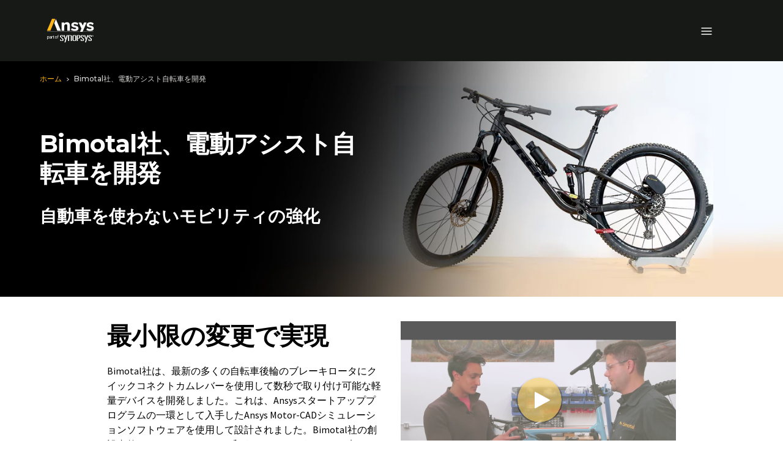

--- FILE ---
content_type: text/javascript; charset=utf-8
request_url: https://play.vidyard.com/v4/EC5Byr5ECyxu7mkNMqDXbT/integrations.js?callback=window.VidyardV4.jsonp.integrations_EC5Byr5ECyxu7mkNMqDXbT.done
body_size: -398
content:
/**/ typeof window.VidyardV4.jsonp.integrations_EC5Byr5ECyxu7mkNMqDXbT.done === 'function' && window.VidyardV4.jsonp.integrations_EC5Byr5ECyxu7mkNMqDXbT.done({"orgId":3010596});

--- FILE ---
content_type: application/javascript;charset=utf-8
request_url: https://www.ansys.com/etc.clientlibs/ansysincprogram/components/form/contactusfooterform/contactusfooterformclientlibs.lc-6b83db893a70281368c3f1ce41d4b7e5-lc.min.js
body_size: 4271
content:
$(document).ready(function(){function b(){return"10000000-1000-4000-8000-100000000000".replace(/[018]/g,function(c){return(c^crypto.getRandomValues(new Uint8Array(1))[0]&15>>c/4).toString(16)})}var d=$(".contactus-footer-form").attr("formPath");$(".contactus-footer-form").attr("data-form-path")&&(d=$(".contactus-footer-form").attr("data-form-path"));var a=d?d.split("/").slice(4,5).toString():"";"ko-kr"==a&&$("input[name\x3dlastNameEnglish],input[name\x3dfirstNameEnglish],input[name\x3dcellPhone],input[name\x3ddepartment],select[name\x3dindustry]").parent().parent().removeClass("hidden");
"ja-jp"==a&&$("input[name\x3dlastNameEnglish],input[name\x3dfirstNameEnglish],select[name\x3dpurchaseAuthority],input[name\x3dcaeSoftware],select[name\x3dpurchaseTimeframe],.contactus-footer-form input[name\x3ddepartment],.contactus-productsales-form input[name\x3ddepartment],.contactus-training-form input[name\x3ddepartment],select[name\x3dindustry]").parent().parent().removeClass("hidden");"zh-cn"==a&&($("input[name\x3dlastNameEnglish],input[name\x3dfirstNameEnglish],input[name\x3dcellPhone]").parent().parent().removeClass("hidden"),
$('.ansys-form select[name\x3d"productInterest"]').find('option[value\x3d"Digital Mission Engineering"]').remove());$(window).on("load",function(){"ko-kr"!=a&&($(".contactus-footer-form input[name\x3ddepartment]").removeAttr("required"),-1<$(".contactus-footer-form input[name\x3ddepartment]").parent().find("label").text().indexOf(" *")&&$(".contactus-footer-form input[name\x3ddepartment]").parent().find("label").text($(".contactus-footer-form input[name\x3ddepartment]").parent().find("label").text().split(" *")[0]))});
$(".contactus-footer-form").on("submit",function(c){thecurrentform=c.target;c.preventDefault();grecaptcha.reset();grecaptcha.execute(eval("'"+$(thecurrentform).find(".recaptcha").attr("data-sitekey")+"'"),{action:"submit"}).then(function(e){recaptchaResponseToken=e;var k=$(thecurrentform),f=$(thecurrentform).attr("formPath");$(thecurrentform).attr("data-form-path")&&(f=$(thecurrentform).attr("data-form-path"));var P=$(thecurrentform).find("select[name\x3dsalutation]").val(),x=$(thecurrentform).find("input[name\x3dfirstName]").val(),
n=$(thecurrentform).find("input[name\x3dfirstNameEnglish]").val(),y=$(thecurrentform).find("input[name\x3dlastName]").val(),p=$(thecurrentform).find("input[name\x3dlastNameEnglish]").val(),q=$(thecurrentform).find("input[name\x3demail]").val(),z=$(thecurrentform).find("input[name\x3dphone]").val();e=$(thecurrentform).find("select[name\x3dcountryRegion]").val();var g=void 0!=e?e:"";g="Vietnam"==g?"Viet Nam":g;e=$(thecurrentform).find("select[name\x3dstateProvince]").val();var l=void 0!=e?e:"";l="Odisha (Orissa)"==
l?"Orissa":l;var A=$(thecurrentform).find("input[name\x3dcity]").val(),r=$(thecurrentform).find("input[name\x3dpostalCode]").val(),B=$(thecurrentform).find("input[name\x3dcompanySchool]").val(),C=void 0!=$(thecurrentform).find("select[name\x3dstudentStatus]").val()?$(thecurrentform).find("select[name\x3dstudentStatus]").val():"",t=$(thecurrentform).find("select[name\x3djobLevel]").val(),D=$(thecurrentform).find("select[name\x3dproductInterest]").val();e=void 0!=$(".productInterestAssignment").attr("data-value")?
$(".productInterestAssignment").attr("data-value").split(","):"";for(var u=0;u<e.length&&!e[u].startsWith("ansys:forms");u++);var Q=$(thecurrentform).find("textarea[name\x3dcomments]").val();var R=$(thecurrentform).find("#receiveUpdatesYes").is(":checked")?$(thecurrentform).find("#receiveUpdatesYes").is(":checked"):"";var E=$(thecurrentform).find("input[name\x3dutm_campaign]").val(),F=$(thecurrentform).find("input[name\x3dgclid]").val(),G=$(thecurrentform).find("input[name\x3dmsclkid]").val(),H=$(thecurrentform).find("input[name\x3dplid]").val(),
I=$(thecurrentform).find("input[name\x3dcid]").val(),J=$(thecurrentform).find("input[name\x3dutm_content]").val(),K=$(thecurrentform).find("input[name\x3dutm_medium]").val(),L=$(thecurrentform).find("input[name\x3dutm_source]").val(),M=$(thecurrentform).find("input[name\x3dutm_term]").val(),N=$(thecurrentform).find("input[name\x3dcampaignID]").val(),S=$(thecurrentform).find("input[name\x3dcampaignID2]").val(),T=$(thecurrentform).find("input[name\x3dqualificationType]").val(),U=$(thecurrentform).find("input[name\x3dtypeOfInquiry]").val(),
v=$(thecurrentform).find("input[name\x3dwebpageActivity]").val(),V=$(thecurrentform).find("input[name\x3dwebpage]").val(),W=$(thecurrentform).find("input[name\x3dcaeSoftware]").val(),X=$(thecurrentform).find("input[name\x3dcellPhone]").val(),Y=$(thecurrentform).find("input[name\x3ddepartment]").val(),Z=$(thecurrentform).find("select[name\x3dpurchaseAuthority]").val(),aa=$(thecurrentform).find("select[name\x3dpurchaseTimeframe]").val(),ba=$(thecurrentform).find("input[name\x3doptinSource]").val(),
ca=$(thecurrentform).find("select[name\x3dindustry]").val(),da=$(thecurrentform).find("input[name\x3dmemberStatus]").val();document.querySelectorAll("div[class\x3dg-recaptcha]");var ea=$(location).attr("href"),O;void 0!=window._satellite&&(O=_satellite.getVar("Core: Experience Cloud ID (ECID)"));null!=recaptchaResponseToken&&($(thecurrentform).find(".form-group.recaptcha .error-message-box.error").html(""),$(thecurrentform).find(".form-submit-border .btn.btn-ansys-submit").addClass("button-inactive"),
$(thecurrentform).find(".form-submit-border .btn.btn-ansys-submit").parent().css({position:"relative","max-width":$(thecurrentform).find(".form-submit-border .btn.btn-ansys-submit").innerWidth()}),$(thecurrentform).find(".form-submit-border .btn.btn-ansys-submit").css({position:"relative","max-width":$(thecurrentform).find(".form-submit-border .btn.btn-ansys-submit").innerWidth(),width:$(thecurrentform).find(".form-submit-border .btn.btn-ansys-submit").innerWidth(),height:$(thecurrentform).find(".form-submit-border .btn.btn-ansys-submit").innerHeight()}),
$(thecurrentform).find(".form-submit-border .btn.btn-ansys-submit").text("").empty(),$(thecurrentform).find(".form-submit-border .btn.btn-ansys-submit:after").css({content:"none"}),$(thecurrentform).find(".form-submit-border .btn.btn-ansys-submit").blur(),$("#contactUsFormSubmit").append('\x3cimg class\x3d"form-loading-spinner" src\x3d"https://www.ansys.com/content/dam/system/loading-small.gif" style\x3d"width: 45px;position: relative;top: -14px;"\x3e'),setTimeout(function(){$.ajax({type:"POST",async:!1,
url:f+".form.json",data:"recaptchaResponseToken\x3d"+recaptchaResponseToken,success:function(m){var h=document.createElement("iframe"),w="ifrm-"+b();h.setAttribute("style","height:1px;width:1px;border:0");h.setAttribute("id",w);h.setAttribute("frameborder","0");h.setAttribute("scrolling","no");k.hide();var fa="utm_campaign%3D"+E+"%26utm_source%3D"+L+"%26utm_medium%3D"+K+"%26utm_content%3D"+J+"%26campaignid%3D"+N+"%26utm_term%3D"+M+"%26GCLID%3D"+F+"%26MSCLKID%3D"+G+"%26PLID%3D"+H+"%26CID%3D"+I;m=m.iframeSrcUrl+
"?Email\x3d"+q+"\x26FirstName\x3d"+x.replace(/&/g,"%26")+"\x26FirstNameCharacter\x3d"+(n?n.replace(/&/g,"%26"):"")+"\x26LastName\x3d"+y.replace(/&/g,"%26")+"\x26LastNameCharacter\x3d"+(p?p.replace(/&/g,"%26"):"")+"\x26Salutation\x3d"+P+"\x26Company\x3d"+B.replace(/&/g,"%26")+"\x26Phone\x3d"+z+"\x26Country\x3d"+g.replace(/&/g,"%26")+"\x26State\x3d"+l.replace(/&/g,"%26")+"\x26City\x3d"+A.replace(/&/g,"%26")+"\x26PostalCode\x3d"+r+"\x26JobLevel\x3d"+t+"\x26Student\x3d"+C+"\x26Optin\x3d"+R+"\x26ProductInterest\x3d"+
D+"\x26ProductInterestAssignment\x3d"+m.productInterestAssignment+"\x26utm_campaign\x3d"+E+"\x26GCLID\x3d"+F+"\x26MSCLKID\x3d"+G+"\x26PLID\x3d"+H+"\x26CID\x3d"+I+"\x26utm_content\x3d"+J+"\x26utm_source\x3d"+L+"\x26utm_medium\x3d"+K+"\x26utm_term\x3d"+M+"\x26UTM_Tracking_Parameters\x3d "+fa+"\x26CampaignID\x3d"+N+"\x26CampaignID2\x3d"+S+"\x26QualificationType\x3d"+T+"\x26TypeOfInquiry\x3d"+U+"\x26WebPageActivity\x3d"+v+"\x26WebPage\x3d"+V+"\x26CAESoftware\x3d"+W+"\x26CellPhone\x3d"+X+"\x26Department\x3d"+
Y+"\x26PurchaseAuthority\x3d"+Z+"\x26PurchaseTimeframe\x3d"+aa+"\x26OptinSource\x3d"+ba+"\x26Industry\x3d"+ca+"\x26MemberStatus\x3d"+da+"\x26CurrentPageURL\x3d"+ea+"\x26AdditionalInfo\x3d"+Q.replace(/&/g,"%26")+"\x26adobeID\x3d"+O;h.setAttribute("thesrc",m);setTimeout(function(){$("#"+w).attr("src",$("#"+w).attr("thesrc"))},100);$(".cmp-text.rte").parent().hide();$(".message-wrapper__thank-you").show().append(h).insertAfter(k);$(":input").not(":button, :submit, :reset, :hidden").val("").removeAttr("checked").removeAttr("selected");
void 0!=window.digitalData&&(window.digitalData.events.eventName="footerContactFormSubmission",window.digitalData.events.eventCategory="Form Submission",window.digitalData.events.eventAction="success",window.digitalData.visitor.country=g,window.digitalData.visitor.postalCode=r,window.digitalData.visitor.visitorType=t,window.digitalData.visitor.product=D,window.digitalData.forms.submitted="True",window.digitalData.forms.type=v,sessionStorage.setItem("theformtype",v),sessionStorage.setItem("theemail",
q))},error:function(){}})},500));eraseCookie("theformparams");e="";e="Email\x3d"+q+"\x26FirstName\x3d"+x+"\x26FirstNameCharacter\x3d"+n+"\x26LastName\x3d"+y+"\x26LastNameCharacter\x3d"+p+"\x26Company\x3d"+B+"\x26Student\x3d"+C+"\x26Phone\x3d"+z+"\x26Country\x3d"+g.replace(/&/g,"%26")+"\x26State\x3d"+l.replace(/&/g,"%26")+"\x26City\x3d"+A+"\x26PostalCode\x3d"+r+"\x26JobLevel\x3d"+t;createCookie("theformparams",e)})})});var recaptchachecked,theerrormessagearray=[];
function recaptchaCallback(){recaptchachecked=!0}
$(document).ready(function(){$(".contactus-form-selector").val("sales").trigger("change");$(".contactus-footer-form .ddlStateList").parent().hide();$(".contactus-footer-form").each(function(){""!=countryStatesObj.defaultMarketing[0].defaultMarketingText?($(this).find(".mktgmsg").removeClass("d-none").addClass("d-block"),$(this).find(".mktgmsg label").html(extractxtFooterIso(countryStatesObj.defaultMarketing[0],"defaultMarketingText"))):$(this).find(".mktgmsg").removeClass("d-block").addClass("d-none")});var b=
!!navigator.userAgent.match(/Trident.*rv:11\./);/Edge/.test(navigator.userAgent);/^((?!chrome|android).)*safari/i.test(navigator.userAgent);(b||-1!==navigator.userAgent.indexOf("MSIE"))&&0<$(".contactus-footer-form .Captchafield").length&&($(".contactus-footer-form .Captchafield").detach(),$(".contactus-footer-form .form-submit-border.text-left").css({"margin-top":"40px"}));$(".contactus-footer-form.ansys-form [type\x3dtext], .contactus-footer-form.ansys-form [type\x3demail], .contactus-footer-form.ansys-form [type\x3dnumber], .contactus-footer-form.ansys-form textarea, .contactus-footer-form.ansys-form select,.contactus-footer-form.ansys-form [type\x3dradio],.contactus-footer-form.ansys-form [type\x3dcheckbox]").each(function(){$(this).on("input",
function(a){d(a)})});var d=function(a){function c(){void 0!=window.digitalData&&(window.digitalData.forms.lastActiveField=a.target.attributes.name.value+"|"+$(a.target).closest("form").attr("class").split("ansys-form ")[1])}clearTimeout(e);var e=setTimeout(c,3E4);var k=window;clearTimeout(e);e=setTimeout(c,3E4);k.onkeydown=void 0};$(".contactus-footer-form.ansys-form [type\x3dtext], .contactus-footer-form.ansys-form [type\x3demail], .contactus-footer-form.ansys-form [type\x3dnumber], .contactus-footer-form.ansys-form textarea, .contactus-footer-form.ansys-form select").each(function(){$(this).parent().addClass("theinput");
""==$.trim($(this).val())?$(this).addClass("theblank"):$(this).hasClass("theblank");$(this).on("focus",function(){""==$.trim($(this).val())?($(this).addClass("theblank"),$(this).parent().find("label").addClass("active").removeClass("required")):($(this).removeClass("theblank"),$(this).parent().find("label").removeClass("active").removeClass("required"))});$(this).on("blur",function(a){""==$.trim($(this).val())?($(this).addClass("theblank"),$(this).parent().find("label").addClass("required").removeClass("active")):
($(this).closest("select")&&$(this).attr("value",$(this).val()),$(this).removeClass("theblank"),$(this).parent().find("label").removeClass("required").removeClass("active"));var c=$(this),e="";""!=c.attr("data-val-multiregex-pattern")&&c.prop("pattern",c.attr("data-val-multiregex-pattern"));""!=c.attr("data-val-length-max")&&c.prop("maxlength",c.attr("data-val-length-max"));""!=c.attr("data-val-length-min")&&c.prop("minLength",c.attr("data-val-length-min"));0==a.target.checkValidity()?(a.target.validity.valueMissing?
e=$(a.target).parent().hasClass("ddlStateList")?"The State field is required.":c.attr("data-val-required"):a.target.validity.patternMismatch?(e=c.attr("data-val-multiregex"),c.next("label").addClass("invalid")):a.target.validity.tooLong?e=c.attr("data-val-length"):a.target.validity.tooShort?e=c.attr("data-val-length"):a.target.validity.typeMismatch&&(e=c.attr("data-val-length")),$(this).parent().hasClass("theinput")&&$(this).parent().find(".error-message-box").show().html(e),theerrormessagearray.push(c.attr("name")+
" : "+e),void 0!=window.digitalData&&(window.digitalData.forms.errors=Array.from(new Set(theerrormessagearray)))):$(a.target).parent().hasClass("ddlStateList")?$(a.target).parent().find("span:first").hide():$(this).parent().find("span:first").empty()})});$(".contactus-footer-form .CommentsBox").each(function(){$(this).append("\x3cspan class\x3d'remainingC'\x3e\x3c/span\x3e");var a=$(this).find("textarea"),c=$(this).find(".remainingC");a.each(function(e){$(this).on("paste",function(k){setTimeout(function(){for(var f=
a.eq(e).val().split("");f.length>a.eq(e).attr("data-val-length-max");)f.pop();a.eq(e).val(f.join(""))},0)})});a.on("load focus keypress keyup blur",function(){1<=this.value.length&&this.value.length<=$(this).attr("data-val-length-max")?c.show().html($(this).attr("data-val-length-max")-this.value.length+" of "+$(this).attr("data-val-length-max")):this.value.length>=$(this).attr("data-val-length-max")?c.show().html("0 of "+$(this).attr("data-val-length-max")):c.hide();if(this.value.length>=$(this).attr("data-val-length-max"))return!1});
c.slice(1).remove()});$(".contactus-footer-form .required-field").each(function(){$(this).find("input").prop("required",!0);$(this).find("select").prop("required",!0);$(".ddlRequired").find("select").prop("required",!0)});$(".contactus-footer-form .custom-select").on("change",function(){$(this).next("label").addClass("keySelected")});document.forms[0].reset();$(".contactus-footer-form .form-control").each(function(){var a=$(this).next().innerHeight();30<a&&$(this).next().addClass("label-md");50<a&&
$(this).next().addClass("label-lg")});$(".contactus-footer-form").each(function(){$("html[lang\x3d'de-DE']").length&&$(this).find("input[name*\x3d'companySchool']").parent().parent().removeClass("col-md-4").addClass("col-md-8");$("html[lang\x3d'fr-FR']").length&&$(this).find("select[name*\x3d'studentStatus']").parent().parent().removeClass("col-md-4").addClass("col-md-8")});setTimeout(function(){var a=!1;if(readCookie("theformparams"))initFooterDropdowns(),a=!0;else $(".ansys-form input, .ansys-form textarea, .ansys-form select").one("focus",
function(){0==a&&(initFooterDropdowns(),a=!0)})},50)});
function initFooterDropdowns(){$(".contactus-footer-form").each(function(){var b=getSelectForTargetForm(document.getElementById($(this).attr("id")),"countryRegion");resetDropdown(b,$(this).find("#countryRegion option:first").text());loadDropdown(b,countryStatesObj.countries);resetDropdown(getSelectForTargetForm(document.getElementById($(this).attr("id")),"stateProvince"),$(this).find("#stateProvince option:first").text());$(this).find(".ddlCountryList select").on("change",function(){loadStates(this,
$(this).closest("form").attr("id"))});""!=countryStatesObj.defaultMarketing[0].defaultMarketingText?($(this).find(".mktgmsg").removeClass("d-none").addClass("d-block"),$(this).find(".mktgmsg label").html(extractxtFooterIso(countryStatesObj.defaultMarketing[0],"defaultMarketingText"))):$(this).find(".mktgmsg").removeClass("d-block").addClass("d-none");""!=countryStatesObj.defaultOptin[0].defaultOptinText&&$(this).find(".optinmsg label").html(extractxtFooterIso(countryStatesObj.defaultOptin[0],"defaultOptinText"))})}
function loadStates(b,d){b=b.value;var a=document.getElementById(d);if(a){a=getSelectForTargetForm(a,"stateProvince");for(var c=0;c<countryStatesObj.countries.length;c++)if(countryStatesObj.countries[c].code==b){""==countryStatesObj.defaultOptin[0].defaultOptinText&&""==countryStatesObj.defaultMarketing[0].defaultMarketingText||optinmarketingFooterMsg(countryStatesObj.countries[c],d);var e=countryStatesObj.countries[c].states;resetDropdown(a,$(eval("'#"+d+"'")).find("#stateProvince option:first").text());
loadDropdown(a,e)}}}function extractxtFooterIso(b,d){return b[d].split($("html").attr("lang").toLowerCase()+":")[1].split("|")[0]}
function optinmarketingFooterMsg(b,d){"undefined"!==typeof b.marketingText&&""!==b.marketingText?($(eval("'#"+d+"'")).find(".mktgmsg").removeClass("d-none").addClass("d-block"),$(eval("'#"+d+"'")).find(".mktgmsg label").html(extractxtFooterIso(b,"marketingText"))):"undefined"!==typeof b.marketingText&&""==b.marketingText?($(eval("'#"+d+"'")).find(".mktgmsg").removeClass("d-block").addClass("d-none"),$(eval("'#"+d+"'")).find(".mktgmsg label").html(extractxtFooterIso(b,"marketingText"))):($(eval("'#"+
d+"'")).find(".mktgmsg").removeClass("d-none").addClass("d-block"),$(eval("'#"+d+"'")).find(".mktgmsg label").html(extractxtFooterIso(countryStatesObj.defaultMarketing[0],"defaultMarketingText")));"undefined"!=typeof b.optinText&&""!==b.optinText&&" "!==b.optinText?($(eval("'#"+d+"'")).find(".optinmsg").removeClass("d-none").addClass("d-block"),$(eval("'#"+d+"'")).find(".optinmsg label").html(extractxtFooterIso(b,"optinText"))):"undefined"!=typeof b.optinText&&" "==b.optinText?$(eval("'#"+d+"'")).find(".optinmsg").removeClass("d-block").addClass("d-none"):
($(eval("'#"+d+"'")).find(".optinmsg").removeClass("d-none").addClass("d-block"),$(eval("'#"+d+"'")).find(".optinmsg label").html(extractxtFooterIso(countryStatesObj.defaultOptin[0],"defaultOptinText")));$(eval("'#"+d+"'")).find(".optinmsg").hasClass("d-none")||$(eval("'#"+d+"'")).find(".mktgmsg").hasClass("d-none")?$(eval("'#"+d+"'")).find(".mktgmsg hr").removeClass("d-block").addClass("d-none"):$(eval("'#"+d+"'")).find(".mktgmsg hr").removeClass("d-none").addClass("d-block")}
function resetDropdown(b,d){b.length=0;var a=document.createElement("option");a.text=d;a.value="";b.add(a);b.selectedIndex=0}
function loadDropdown(b,d){for(var a,c=0;c<d.length;c++)a=document.createElement("option"),a.text=d[c].name,a.value=d[c].code,b.add(a);0<d.length?(b.parentElement.parentElement.style.display="block",b.parentElement.classList.add("required-field"),b.setAttribute("required",!0)):(b.parentElement.classList.remove("required-field"),b.parentElement.parentElement.style.display="none",b.removeAttribute("required",!1))}
function getSelectForTargetForm(b,d){for(i=0;i<b.length;i++)if("SELECT"==b.elements[i].tagName&&b.elements[i].name==d)return b.elements[i];return""};

--- FILE ---
content_type: text/javascript; charset=utf-8
request_url: https://play.vidyard.com/v4/EC5Byr5ECyxu7mkNMqDXbT/style.js?callback=window.VidyardV4.jsonp.style_EC5Byr5ECyxu7mkNMqDXbT.done
body_size: -347
content:
/**/ typeof window.VidyardV4.jsonp.style_EC5Byr5ECyxu7mkNMqDXbT.done === 'function' && window.VidyardV4.jsonp.style_EC5Byr5ECyxu7mkNMqDXbT.done({"pl":0,"pb":1,"pbc":"ffd563"});

--- FILE ---
content_type: text/javascript; charset=utf-8
request_url: https://play.vidyard.com/v4/EC5Byr5ECyxu7mkNMqDXbT/details.js?callback=window.VidyardV4.jsonp.details_EC5Byr5ECyxu7mkNMqDXbT.done
body_size: -53
content:
/**/ typeof window.VidyardV4.jsonp.details_EC5Byr5ECyxu7mkNMqDXbT.done === 'function' && window.VidyardV4.jsonp.details_EC5Byr5ECyxu7mkNMqDXbT.done({"keywords":"","thumbnailUrl":"https://play.vidyard.com/EC5Byr5ECyxu7mkNMqDXbT.jpg","contentUrl":"https://cdn.vidyard.com/videos/X3eLBcvC6BgIO6z-anFp3Q/2160p.mp4?oEPY4w-JaJi7WoF42Z1G9dgXQtpLOFFaoAJIrv4WqJP8r3FYB19dZzt6M3qdXbYoIDpfSiKCcoZ7pjQ56vnFaNjXA0gspHPnEkBDIMeD61iW","@context":"http://schema.org/","@type":"VideoObject","id":"EC5Byr5ECyxu7mkNMqDXbT","description":"No description","name":"Bimotal","transcript":"","uploadDate":"2023-02-17T19:35:32.000Z","duration":"T6M32S","embedUrl":"https://play.vidyard.com/EC5Byr5ECyxu7mkNMqDXbT","height":360,"width":640});

--- FILE ---
content_type: text/javascript
request_url: https://static.cloud.coveo.com/atomic/v3.21.0/p-f77160c6.js
body_size: 240
content:
class e extends Error{constructor(e){super(`The "${e}" element must be the child of the following elements: ${t.join(", ")}`)}}const t=["atomic-recs-interface","atomic-search-interface","atomic-commerce-interface","atomic-commerce-recommendation-interface","atomic-relevance-inspector","atomic-insight-interface","atomic-external"];const c="atomic/initializeComponent";export{e as M,t as a,c as i};
//# sourceMappingURL=p-f77160c6.js.map